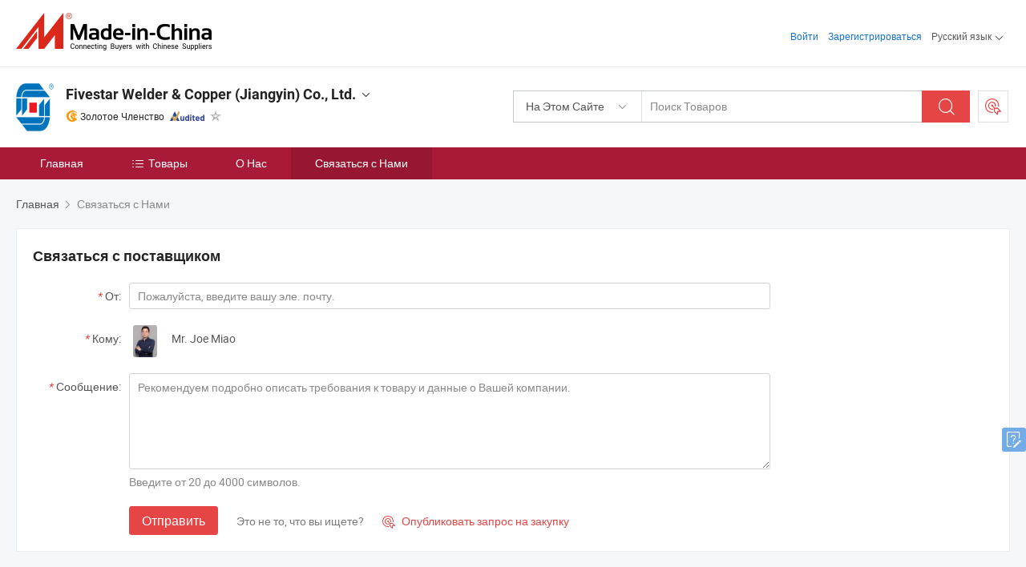

--- FILE ---
content_type: text/html;charset=UTF-8
request_url: https://ru.made-in-china.com/co_fswelder/contact_info.html
body_size: 13446
content:
<!DOCTYPE html>
<html lang="ru">
<head>
            <title>Fivestar Welder &amp; Copper (Jiangyin) Co., Ltd. - Контактная информация</title>
        <meta content="text/html; charset=utf-8" http-equiv="Content-Type"/>
    <link rel="dns-prefetch" href="//www.micstatic.com">
    <link rel="dns-prefetch" href="//image.made-in-china.com">
    <link rel="preconnect" href="//www.micstatic.com">
    <link rel="preconnect" href="//image.made-in-china.com">
    <link rel="dns-prefetch" href="//www.made-in-china.com">
    <link rel="preconnect" href="//www.made-in-china.com">
    <link rel="dns-prefetch" href="//pylon.micstatic.com">
    <link rel="dns-prefetch" href="//expo.made-in-china.com">
    <link rel="dns-prefetch" href="//world.made-in-china.com">
    <link rel="dns-prefetch" href="//pic.made-in-china.com">
    <link rel="dns-prefetch" href="//fa.made-in-china.com">
    <meta name="viewport" content="initial-scale=1.0,user-scalable=no,maximum-scale=1,width=device-width">
    <meta name="format-detection" content="telephone=no">
            <meta name="Keywords" content="Fivestar Welder &amp; Copper (Jiangyin) Co., Ltd., контактные данные, Китайский производитель, Китайский поставщик, Китайский экспортер"/>
            <meta name="Description"
              content="Контактные данныеFivestar Welder &amp; Copper (Jiangyin) Co., Ltd., Китай Производитель и экспортерСварочный аппарат, медный сплав, сварщик, машина для изготовления барабанов, сварщик барабанов, Welding Machine."/>
            <meta http-equiv="X-UA-Compatible" content="IE=Edge, chrome=1"/>
    <meta name="renderer" content="webkit"/>
            <link rel="canonical" href="https://ru.made-in-china.com/co_fswelder/contact_info.html"/>
    <link type="text/css" rel="stylesheet" href="https://www.micstatic.com/athena/2017/css/global/global_8c4df53f.css" />
    	<link rel="stylesheet" type="text/css" href="https://www.micstatic.com/athena/2017/css/pages/contact/contact_af7faa90.css" media="all"/>
			<style>
		.sr-comProfile-infos .infos-tip .tip-links .link-item .J-view-report{
			width: 112px;
			display: inline-block;
		}
	</style>
<!-- Polyfill Code Begin --><script chaset="utf-8" type="text/javascript" src="https://www.micstatic.com/polyfill/polyfill-simplify_eb12d58d.js"></script><!-- Polyfill Code End --></head>
    <body class="theme-01 J-ATF" probe-clarity="false" >
        <div style="position:absolute;top:0;left:0;width:1px;height:1px;overflow:hidden">
        </div>
        <input type="hidden" name="user_behavior_trace_id" id="user_behavior_trace_id" value="1jff6c2ui687w"/>
        <input type="hidden" value="contactDetails">
        <input type="hidden" id="loginUserName" value="fswelder"/>
        <input type="hidden" id="J-is-showroom" value="1"> 
<div class="pad-header-mark J-header-mark"></div>
<div class="m-header m-search-gray pad-header">
    <div class="grid">
        <div class="m-header-row">
            <div class="m-logo-wrap">
    <a href="//ru.made-in-china.com/" title='Сделано в Китае' class="m-logo"></a>
</div>
            <div class="m-header-menu pad-header-menu J-menu-wrap">
                <div class="pad-header-menu-top J-menu-close">
                    <i class="ob-icon icon-delete"></i>Меню
                </div>
<input type="hidden" class="J-top-userType" value="">
<div class="fl pad-header-menu-item pad-header-loginInfo J-top-loginInfo J-tab-trigger">
    <div class="pad-header-unlogin J-top-unlogin">
        <div class="m-header-menu-item">
            <a fun-login rel="nofollow" href="//login.made-in-china.com/sign-in/?switchLan=0" ads-data="t:51,c:1,a:2" class="m-header-menu-title link-blue pad-header-sign-btn J-top-signIn ">Войти</a>
        </div>
                <div class="m-header-menu-item">
            <a fun-join rel="nofollow" href="//login.made-in-china.com/join/?sourceType=mlan_ru" ads-data="t:51,c:1,a:1" class="m-header-menu-title link-blue pad-header-join-btn">Зарегистрироваться</a>
        </div>
    </div>
    <div class="m-header-menu-item m-header-select pad-header-logged J-top-logged" style="display:none">
        <a rel="nofollow" href="//membercenter.made-in-china.com/member/main/" class="m-header-menu-title m-header-select-title link-blue pad-hide"><span class="J-top-username "></span> <em class="num J-messageTotal"></em></a>
        <span class="m-header-menu-title m-header-select-title pc-hide pad-show pad-acount-txt"> My Account<i class="ob-icon icon-down"></i><em class="num J-messageTotal"></em></span>
        <ul class="m-header-option-list J-userFeature ">
            <li class="m-header-option m-header-option-with-num pc-hide pad-show pad-acount-link">
                <a rel="nofollow" href="//membercenter.made-in-china.com/member/main/" class="link-blue"><span class="J-top-username "></span></a>
            </li>
            <li class="m-header-option-gap pc-hide pad-show"></li>
            <li class="m-header-option m-header-option-with-num J-top-inquiry">
                <a rel="nofollow" href="//membercenter.made-in-china.com/message/index.html#inbox" ads-data="st:101" data-unRead="//membercenter.made-in-china.com/message/index.html#inbox..filterType=1"> New Message(s) <em class="num J-num">0</em></a>
            </li>
            <li class="m-header-option m-header-option-with-num J-supplier J-top-rfq" style="display:none">
                <a rel="nofollow" href="//membercenter.made-in-china.com/quotationmanage.do?xcase=receivedRfq"> Unquoted Sourcing Request(s) <em class="num J-num">0</em></a>
            </li>
            <li class="m-header-option m-header-option-with-num J-buyer J-top-rfq" style="display:none">
                <a rel="nofollow" href="//purchase.made-in-china.com/rfq/quotationCompare" ads-data="st:99" data-unRead="//purchase.made-in-china.com/rfq/quotationCompare?buyerReadFlag=0"> New Quote(s) of Sourcing Request <em class="num J-num">0</em></a>
            </li>
                            <li class="m-header-option J-supplier" style="display:none">
                    <a rel="nofollow" href="//membercenter.made-in-china.com/product.do?xcase=list"> Manage Products </a>
                </li>
                <li class="m-header-option J-supplier J-top-editor" style="display:none">
                    <a rel="nofollow" href="//editor.made-in-china.com/"> Edit My Showroom </a>
                </li>
                        <li class="m-header-option-gap"></li>
            <li class="m-header-option">
                <a fun-exit rel="nofollow" href="https://login.made-in-china.com/logon.do?xcase=doLogout" class="J-top-signOut"> Sign Out </a>
            </li>
        </ul>
    </div>
</div>
<script>
        var __IS_USER_LOGED__ =  false ;
</script>                <div class="m-header-menu-gap"></div>
<div class="m-header-menu-item m-header-select pad-header-menu-item J-tab-trigger">
    <span class="m-header-menu-title m-header-select-title">Русский язык<i class="ob-icon icon-down"></i></span>
    <ul class="m-header-option-list m-header-option-list-left">
                    <li class="m-header-option" ><a rel="nofollow" href="https://fswelder.en.made-in-china.com/contact-info.html">English</a></li>
                    <li class="m-header-option" ><a rel="nofollow" href="https://es.made-in-china.com/co_fswelder/contact_info.html">Español</a></li>
                    <li class="m-header-option" ><a rel="nofollow" href="https://pt.made-in-china.com/co_fswelder/contact_info.html">Português</a></li>
                    <li class="m-header-option" ><a rel="nofollow" href="https://fr.made-in-china.com/co_fswelder/contact_info.html">Français</a></li>
                    <li class="m-header-option" style="display:none"><a rel="nofollow" href="https://ru.made-in-china.com/co_fswelder/contact_info.html">Русский язык</a></li>
                    <li class="m-header-option" ><a rel="nofollow" href="https://it.made-in-china.com/co_fswelder/contact_info.html">Italiano</a></li>
                    <li class="m-header-option" ><a rel="nofollow" href="https://de.made-in-china.com/co_fswelder/contact_info.html">Deutsch</a></li>
                    <li class="m-header-option" ><a rel="nofollow" href="https://nl.made-in-china.com/co_fswelder/contact_info.html">Nederlands</a></li>
                    <li class="m-header-option" ><a rel="nofollow" href="https://sa.made-in-china.com/co_fswelder/contact_info.html">العربية</a></li>
                    <li class="m-header-option" ><a rel="nofollow" href="https://kr.made-in-china.com/co_fswelder/contact_info.html">한국어</a></li>
                    <li class="m-header-option" ><a rel="nofollow" href="https://jp.made-in-china.com/co_fswelder/contact_info.html">日本語</a></li>
                    <li class="m-header-option" ><a rel="nofollow" href="https://hi.made-in-china.com/co_fswelder/contact_info.html">हिन्दी</a></li>
                    <li class="m-header-option" ><a rel="nofollow" href="https://th.made-in-china.com/co_fswelder/contact_info.html">ภาษาไทย</a></li>
                    <li class="m-header-option" ><a rel="nofollow" href="https://tr.made-in-china.com/co_fswelder/contact_info.html">Türkçe</a></li>
                    <li class="m-header-option" ><a rel="nofollow" href="https://vi.made-in-china.com/co_fswelder/contact_info.html">Tiếng Việt</a></li>
                    <li class="m-header-option" ><a rel="nofollow" href="https://id.made-in-china.com/co_fswelder/contact_info.html">Bahasa Indonesia</a></li>
            </ul>
</div>
            </div>
            <div class="pad-menu-entry pad-show J-menu-entry">
                <i class="micon">&#xe06b;</i> Меню
            </div>
            <span class="pad-menu-verticalLine"></span>
            <div class="pad-search-entry J-search-entry">
                <i class="micon">&#xe040;</i>
            </div>
        </div>
        <div class="m-header-row layout-2-wings m-search-rfq pad-search-bar">
            <div class="layout-body-wrap pad-search-wrap J-pad-search-bar">
                <div class="layout-body pad-search-body layout-body-mlan">
<div class="m-search-bar layout-2-wings m-search-bar-long-option" id="J-search-new-flag">
    <form faw-form fun-search-form name="searchForm" method="get"
                                    action="/productSearch"
                                    >
        <div class="m-search-input-wrap layout-body-wrap">
            <div class="layout-body J-inputWrap">
                <input faw-form-trace type="text" value="" class="m-search-input J-m-search-input"
                                                                                                        placeholder="Поиск Товаров" name="keyword"
                                                                           autocomplete="off" x-webkit-speech="x-webkit-speech" />
                            <input type="hidden" name="inputkeyword" value="" />
            <input type="hidden" name="type" value="Product" />
            <input type="hidden" name="currentPage" value="1" />
            </div>
        </div>
        <div class="layout-wing-left">
            <div class="m-search-select J-searchType">
                <select faw-form-trace name="searchType" style="display:none;">
                                            <option value="3"  placeholder="Поиск Товаров"
                            data-width="160"
                            data-action="/co_fswelder/product/keywordSearch">На Этом Сайте</option>
                        <option value="0"  placeholder="Поиск Товаров"
                                data-width="192"
                                data-action="/productSearch">На Made-in-China.com </option>
                                    </select>
                <div class="m-search-select-title">
                                                                        <span>На Made-in-China.com</span>
                         <i class="ob-icon icon-down"></i>
                                    </div>
                <dl class="m-search-option-list"></dl>
            </div>
        </div>
        <div class="layout-wing-right">
            <div class="m-search-btn-wrap">
                <button type="submit" class="m-search-btn J-m-search-btn"><i class="ob-icon icon-search"></i></button>
            </div>
        </div>
    </form>
    <div style="display: none" class="J-thisSite-params">
        <input type="hidden" name="subaction" value="hunt">
        <input type="hidden" name="style" value="b">
        <input type="hidden" name="mode" value="and">
        <input type="hidden" name="code" value="0">
        <input type="hidden" name="comProvince" value="nolimit">
        <input type="hidden" name="order" value="0">
        <input type="hidden" name="isOpenCorrection" value="1">
        <input type="hidden" name="org" value="top">
    </div>
    <div style="display: none" class="J-mic-params">
        <input type="hidden" name="inputkeyword" value=""/>
        <input type="hidden" name="type" value="Product"/>
        <input type="hidden" name="currentPage" value="1"/>
    </div>
    <input type="hidden" class="J-is-supplier-self" value="0" />
    <input type="hidden" class="J-is-offer" value="0" />
        <input type="hidden" id="J-searchType-mlan" name="J-searchType-mlan" value="adv"/>
</div>
                    <div class="pad-search-close J-search-close">
                        <i class="micon">&#xe00c;</i>
                    </div>
                </div>
            </div>
            <div class="layout-wing-right">
    <div class="rfq-post-dropmenu">
        <a fun-rfq href="//purchase.made-in-china.com/trade-service/quotation-request.html?lan=ru" rel="nofollow" class="m-rfq m-rfq-mlan">
            <span><i class="ob-icon icon-purchase"></i>Разместить Запрос на Поставку</span>
        </a>
        <div class="rfq-post-tip">
            <div class="rfq-post-tipcont">
                <h3>Лёгкая Закупка</h3>
                <p class="rfq-sub-title">Удобнее, Эффективнее</p>
                <ul class="rfq-info-list">
                    <li><i class="micon">&#xe05a;</i>Один запрос, несколько предложений</li>
                    <li><i class="micon">&#xe05a;</i>Соответствие проверенных поставщиков</li>
                    <li><i class="micon">&#xe05a;</i>Сравнение предложений и запрос образца</li>
                </ul>
                <div>
                    <a href="//purchase.made-in-china.com/trade-service/quotation-request.html?lan=ru" class="btn btn-main">Разместить Свой Запрос Сейчас</a>
                </div>
            </div>
            <span class="arrow arrow-top">
                <span class="arrow arrow-in"></span>
            </span>
        </div>
    </div>
</div>
        </div>
    </div>
</div> 
<div class="sr-comInfo">
	        <div class="sr-layout-wrap">
			                <div class="sr-comInfo-logo">
					<a href="https://ru.made-in-china.com/co_fswelder/" title="Fivestar Welder &amp; Copper (Jiangyin) Co., Ltd.">
						<img src="//www.micstatic.com/athena/img/transparent.png" data-original="//image.made-in-china.com/206f0j00YTQajCMRREpF/Fivestar-Welder-Copper-Jiangyin-Co-Ltd-.webp" alt="Fivestar Welder &amp; Copper (Jiangyin) Co., Ltd.">
					</a>
                </div>
            <div class="sr-comInfo-r">
                <div class="sr-comInfo-title J-title-comName">
                    <div class="title-txt">
						                            <a href="https://ru.made-in-china.com/co_fswelder/" >
                                <h1>
                                    Fivestar Welder &amp; Copper (Jiangyin) Co., Ltd.
                                </h1>
                            </a>
                                                                        <i class="ob-icon icon-down"></i>
                    </div>
					 <div class="sr-comInfo-details J-comInfo-details">
                        <div class="details-cnt">
                            <div class="cf">
                                    <div class="detail-col col-1">
                                        <div class="detail-address">
                                            <i class="ob-icon icon-coordinate"></i>
                                            Jiangsu, Китай
                                        </div>
										                                            <div class="detail-address-map showLocation">
                                                <div class="showLocation-content" style="display:block;">
                                                    <div class="showLocation-map"></div>
                                                    <div class="showLocation-arrow showLocation-arrow-top"></div>
                                                    <div class="showLocation-mark animate-start showLocation-Jiangsu"></div>
                                                </div>
                                            </div>
										                                    </div>
                                    <div class="detail-col col-2">
                                        <div class="detail-infos">
                                                                                                                                                                                                                                                                                                                                                                                            <div class="info-item">
                                                        <div class="info-label">
                                                              <i class="ob-icon icon-yes2"></i>Тип Бизнеса:
                                                        </div>
                                                        <div class="info-fields">
                                                                                                                                                                                                                                                                                                                                    Производитель/Завод
                                                                                                                                                                                                                                                        </div>
                                                    </div>
                                                                                                                                                                                                            <div class="info-item">
                                                        <div class="info-label">
                                                              <i class="ob-icon icon-yes2"></i>Основные Товары:
                                                        </div>
                                                        <div class="info-fields">
                                                                                                                                                                                                                                                                                                                                                                                                                                                                                                                                                                                                                                                                                                                                            <span>Сварочный аппарат</span>
                                                                                                                                                                                                                                                                                                                                                                                                ,
                                                                                                                                                                                                                                                                                                                                                                                                        <span>медный сплав</span>
                                                                                                                                                                                                                                                                                                                                                                                                ,
                                                                                                                                                                                                                                                                                                                                                                                                        <span>сварщик</span>
                                                                                                                                                                                                                                                                                                                                                                                                ,
                                                                                                                                                                                                                                                                                                                                                                                                        <span>машина для изготовления барабанов</span>
                                                                                                                                                                                                                                                                                                                                                                                                ,
                                                                                                                                                                                                                                                                                                                                                                                                        <span>сварщик барабанов</span>
                                                                                                                                                                                                                                                                                                            <form id="searchProdsByKeyword" name="searchInKeywordList" method="get" action="/co_fswelder/product/keywordSearch">
    <input type="hidden" id="keyWord4Search" name="searchKeyword" value="" />
    <input type="hidden" id="viewType" name="viewType" value="0" /> 
</form>
                                                                                                                                                                                                                                                        </div>
                                                    </div>
                                                                                                                                                                                                            <div class="info-item">
                                                        <div class="info-label">
                                                              <i class="ob-icon icon-yes2"></i>Год Основания:
                                                        </div>
                                                        <div class="info-fields">
                                                                                                                                                                                                                                                                                                                                    1997-10-05
                                                                                                                                                                                                                                                        </div>
                                                    </div>
                                                                                                                                                                                                            <div class="info-item">
                                                        <div class="info-label">
                                                              <i class="ob-icon icon-yes2"></i>Количество Работников:
                                                        </div>
                                                        <div class="info-fields">
                                                                                                                                                                                                                                                                                                                                    64
                                                                                                                                                                                                                                                        </div>
                                                    </div>
                                                                                                                                                                                                            <div class="info-item">
                                                        <div class="info-label">
                                                              <i class="ob-icon icon-yes2"></i>Сертификация Системы Менеджмента:
                                                        </div>
                                                        <div class="info-fields">
                                                                                                                                                                                                                                                                                                                                    ISO9001:2008
                                                                                                                                                                                                                                                        </div>
                                                    </div>
                                                                                                                                                                                                            <div class="info-item">
                                                        <div class="info-label">
                                                            Адрес:
                                                        </div>
                                                        <div class="info-fields">
                                                                                                                                                                                                                                                                                                                                    No. 159, Xicheng Road, Jiangyin City, Wuxi, Jiangsu, China
                                                                                                                                                                                                                                                        </div>
                                                    </div>
                                                                                                                                    </div>
                                    </div>
																		                                        <div class="detail-col col-1">
                                            <div class="detail-infos">
																									<div class="info-item">
																													<i class="ob-icon icon-yes2"></i>OEM / ODM Cервис
														                                                    </div>
																									<div class="info-item">
																																																											  <a href="https://www.made-in-china.com/BookFactoryTour/rbImKiDEOalS" target="_blank" rel="nofollow"><i class="ob-icon icon-shop"></i>Посетить Мою Фабрику</a>
															                                                                                                            </div>
												                                                                                                <div class="average-response-time J-response-time" style="display: none" data-tradeGmvEtcShowFlag="true">
                                                    <span class="response-time-title">Среднее время ответа:</span><div class="response-time-data J-response-time-data"></div>
                                                </div>
                                                                                            </div>
                                        </div>
									                                </div>
																											<p class="detail-intro">Китайский производитель/поставщик Сварочный аппарат, медный сплав, сварщик, машина для изготовления барабанов, сварщик барабанов , поставка качественные Cube2 шов сварки колеса, Шов сварки колеса, шов сварки электродами колеса, Высокая скорость стальной барабан автоматическая шов сварки машины из Китая и т.д.</p>
																	                            </div>
                            <div class="details-footer">
                                <a target="_blank" href="https://www.made-in-china.com/sendInquiry/shrom_rbImKiDEOalS_rbImKiDEOalS.html?plant=ru&from=shrom&type=cs&style=2&page=contact" class="option-item" rel="nofollow">
                                    Отправить Запрос </a>
                                <b class="tm3_chat_status" lan="ru" tmlan="ru" dataId="rbImKiDEOalS_rbImKiDEOalS_3" inquiry="https://www.made-in-china.com/sendInquiry/shrom_rbImKiDEOalS_rbImKiDEOalS.html?plant=ru&from=shrom&type=cs&style=2&page=contact" processor="chat" cid="rbImKiDEOalS" style="display:none"></b>
                            </div>
                        </div>
                </div>
				<div class="sr-comInfo-sign">
					                        <div class="sign-item" id="member-since">
                                                                                                <i class="item-icon icon-gold"></i> <span class="sign-item-text">Золотое Членство</span>
                                                                                        <div class="J-member-since-tooltip" style="display: none">
                                                                    <i class="item-icon icon-gold"></i>Золотое Членство <span class="txt-year">с 2015</span>
                                                                                                    <div>Поставщики с проверенными бизнес-лицензиями</div>
                            </div>
                        </div>
					                        <div class="sign-item as-logo-new J-tooltip-ele" data-title="Проверено независимым сторонним инспекционным агентством" data-placement="top">
                            <img src="https://www.micstatic.com/common/img/icon-new/as_32.png?_v=1768815316429" alt="Сертифицированный Поставщик">
                                                            <span class="sign-item-text txt-as">Сертифицированный Поставщик</span>
                                                    </div>
					                                            <span class="sign-item icon-star J-tooltip-ele" data-title="Индекс возможностей поставщика: из 5 звезд" data-placement="top">
                                                            <img src="https://www.micstatic.com/common/img/icon-new/star-gray.png?_v=1768815316429" alt="">
                                                    </span>
                                                        </div>
            </div>
        </div>
	</div> <div class="sr-nav-wrap">
	<div class="sr-nav J-nav-fix">
        <div class="sr-layout-wrap" faw-module="Navigation_Bar" faw-exposure>
            <ul class="sr-nav-main">
    			    				    					<li class="sr-nav-item ">
                            <a href="https://ru.made-in-china.com/co_fswelder/" class="sr-nav-title " ads-data="">
																Главная </a>
                        </li>
    				    			    				    					<li class="sr-nav-item ">
                            <a href="https://ru.made-in-china.com/co_fswelder/product_group_s_s_1.html" class="sr-nav-title" ads-data="">
                                <i class="ob-icon icon-category"></i>Товары </a>
                            <div class="sr-nav-sub cf">
    																										<div class="sr-nav-sub-li">
											<a href="https://ru.made-in-china.com/co_fswelder/product-group/steel-drum-production-machinery_hiuhogryg_1.html" class="sr-nav-sub-title "
												 style="display: " ads-data="">
																								&#1057;&#1090;&#1072;&#1083;&#1100;&#1085;&#1086;&#1081; &#1073;&#1072;&#1088;&#1072;&#1073;&#1072;&#1085; &#1087;&#1088;&#1086;&#1080;&#1079;&#1074;&#1086;&#1076;&#1089;&#1090;&#1074;&#1077;&#1085;&#1085;&#1086;&#1075;&#1086; &#1086;&#1073;&#1086;&#1088;&#1091;&#1076;&#1086;&#1074;&#1072;&#1085;&#1080;&#1103;
											</a>
										</div>
    																										<div class="sr-nav-sub-li">
											<a href="https://ru.made-in-china.com/co_fswelder/product-group/others_s_1.html" class="sr-nav-sub-title "
												 style="display: " ads-data="">
																								&#1044;&#1088;&#1091;&#1075;&#1080;&#1077;
											</a>
										</div>
    							                            </div>
                        </li>
    				    			    				    					<li class="sr-nav-item ">
                            <a href="https://ru.made-in-china.com/co_fswelder/company_info.html" class="sr-nav-title " ads-data="">
																О Нас </a>
                        </li>
    				    			    				    					<li class="sr-nav-item selected ">
                            <a href="https://ru.made-in-china.com/co_fswelder/contact_info.html" class="sr-nav-title " ads-data="">
																Связаться с Нами </a>
                        </li>
    				    			            </ul>
        </div>
	</div>
 </div>
		        <div class="sr-container J-layout ">
<script class="J-mlan-config" type="text/data-lang" data-lang="ru">
    {

    }
</script><div class="sr-layout-wrap">
    <div class="sr-crumb" itemscope itemtype="https://schema.org/BreadcrumbList">
	<span itemprop="itemListElement" itemscope itemtype="https://schema.org/ListItem">
        <a itemprop="item" href="https://ru.made-in-china.com/co_fswelder/">
            <span itemprop="name">Главная</span>
        </a>
        <meta itemprop="position" content="1">
    </span>
        	<i class="ob-icon icon-right"></i>
    	Связаться с Нами	</div>
			<div class="sr-layout-block J-msg-block" faw-module="supplier_inquiry" faw-exposure>
    <div class="sr-txt-title">
        <h2 class="sr-txt-h2">Связаться с поставщиком</h2>
    </div>
    <div class="sr-layout-content sr-sendMsg">
        <div class="sr-sendMsg-form obelisk-form">
						<input type="hidden" id="showRoomUrl" value="//www.made-in-china.com/sendInquiry/shrom_rbImKiDEOalS_rbImKiDEOalS.html?plant=ru&from=shrom&event=t0003_b&type=cs&style=2&page=contact">
            <form id="inqueryForm" method="post" target="_blank" action="//www.made-in-china.com/sendInquiry/shrom_rbImKiDEOalS_rbImKiDEOalS.html?plant=ru&from=shrom&event=t0003_b&type=cs&style=2&page=contact&quickpost=1">
            <input type="hidden" id="loginStatu" value="0" />
            <div class="sr-sendMsg-row">
                <div class="sr-sendMsg-label">
                    <em>*</em>От:
                </div>
                <div class="sr-sendMsg-field J-quick-inquiry-email-wrap">
                                                                <input class="input-text sr-sendMsg-input" name="senderMail" id="J-quick-inquiry-input" type="text" placeholder="Пожалуйста, введите вашу эле. почту." value="" />
                                    </div>
            </div>
            <div class="sr-sendMsg-row">
                <div class="sr-sendMsg-label">
                    <em>*</em>Кому:
                </div>
                <div class="sr-sendMsg-field">
    				                        <span class="sr-sendMsg-avatar">
                            <img src="//www.micstatic.com/athena/img/transparent.png" data-original="//image.made-in-china.com/336f0j00mtPEoTbITaqQ/made-in-china.webp" alt="avatar">
                        </span>
    				    					<span class="sr-sendMsg-name">Mr. Joe Miao</span>
                </div>
            </div>
            <div class="sr-sendMsg-row">
                <div class="sr-sendMsg-label">
                    <em>*</em>Сообщение:
                </div>
                <div class="sr-sendMsg-field">
                    <textarea class="input-textarea sr-sendMsg-area" name="content" id="inquiryContent" cols="90" rows="5" placeholder="Рекомендуем подробно описать требования к товару и данные о Вашей компании." maxlength="4000"></textarea>
                    <p class="sr-sendMsg-tips">Введите от 20 до 4000 символов.</p>
                </div>
            </div>
			            <div class="sr-sendMsg-row">
                <div class="sr-sendMsg-field">
                    <input type="hidden" id="sourceReqType" name="sourceReqType" value="GLP" />
                    <input type="hidden" name="showRoomQuickInquireFlag" value="1"/>
                    <input type="hidden" name="showRoomId" value="rbImKiDEOalS"/>
                    <input type="hidden" name="compareFromPage" id="compareFromPage" value="1"/>
                    <button fun-inquiry-supplier type="submit" class="btn btn-main sr-sendMsg-btn" id="inquirySend" ads-data="">Отправить</button>
                                            <span class="sr-sendMsg-promote">Это не то, что вы ищете?</span>
                        <a fun-rfq class="sr-sendMsg-SR" href="//purchase.made-in-china.com/trade-service/quotation-request.html?lan=ru" rel="nofollow" ads-data="">
                            <i class="micon">&#xe010;</i> Опубликовать запрос на закупку </a>
                                    </div>
            </div>
            </form>
        </div>
	</div>
  </div>
	    <div class="sr-layout-block contact-block" faw-module="contact_ds" faw-exposure >
        <div class="sr-txt-title">
            <span class="sr-txt-h2">Контактная Информация</span>
            <div class="contact-options">
										<span>
					</span>
					            </div>
        </div>
        <div class="contact-info">
            	            <div class="info-item">
	                <div class="info-label">Адрес:</div>
	                <div class="info-fields">
						<div class="item-address-wrap">
    	                    <span class="contact-address">
    	                        No. 159, Xicheng Road, Jiangyin City, Wuxi, Jiangsu, China
    	                            			              		214400
    				         	    	                    </span>
    						    							<span class="address-wrap">
    	    	                    <i class="ob-icon icon-coordinate"></i>
    	    						 <div class="tip arrow-left address-map">
    	                                <div class="tip-con">
    	                                    <div class="detail-address-map showLocation">
    	            							<div class="showLocation-content" style="display:block;">
    	                                            <div class="showLocation-map"></div>
    	                                            <div class="showLocation-arrow showLocation-arrow-top"></div>
    	                                            <div class="showLocation-mark showLocation-Jiangsu"></div>
    	                                        </div>
    	                                    </div>
    	                                </div>
    	                                <span class="arrow arrow-out">
    	                                    <span class="arrow arrow-in"></span>
    	                                </span>
    	                            </div>
    							</span>
    												</div>
	                </div>
	            </div>
			<div class="info-item">
                <div class="info-label"></div>
                <div class="info-fields">
					<div class="info-options">
						        				                            <a href="https://www.made-in-china.com/BookFactoryTour/rbImKiDEOalS" rel="nofollow" target="_blank" ads-data=""><i class="ob-icon icon-fill"></i>Забронировать Тур по Фабрике</a>
        				        									</div>
				</div>
            </div>
            <div class="info-item">
                <div class="info-label">Местное Время:</div>
                <div class="info-fields J-localtime"></div>
            </div>
							<div class="contact-unlogin">
					<div>
                        <div class="info-item">
                            <div class="info-label-unlogin">Телефон:</div>
                        </div>
                        <div class="info-item">
                            <div class="info-label-unlogin">Мобильный Телефон:</div>
                        </div>
                        <div class="info-item">
                            <div class="info-label-unlogin">Факс:</div>
                        </div>
					</div>
                   	<div class="sign-btn J-unlogin" data-sensors-click ads-data="">
						Войти Чтобы Узнать Подробности	</div>
				</div>
            <div class="info-item">
                <div class="info-label">
	                						Выставочный Зал:
	                                </div>
				<div class="info-fields">
                    <a id="home-url" href="https://ru.made-in-china.com/co_fswelder/" ads-data="">https://ru.made-in-china.com/co_fswelder/</a>
                    	                    <span class="gap">|</span>
	                    <div class="qr-code">
	                        <i class="ob-icon icon-qr"></i>Мобильный Сайт	<i class="ob-icon icon-down"></i>
	                        <div class="tip arrow-top qr-wrap">
	                            <div class="tip-con">
	                                <p class="qr-text">Отсканируйте QR-код, чтобы посмотреть этого поставщика на своем телефоне.</p>
									<div class="qr-pic">
										<a rel="nofollow" href="//pic.made-in-china.com/6f3j00wKlGECUBkJiy/company-Fivestar-Welder-Copper-Jiangyin-Co-Ltd-.jpg" target="_blank">
											<img src="//pic.made-in-china.com/6f3j00JKVYtHfhEwlN/company-Fivestar-Welder-Copper-Jiangyin-Co-Ltd-.jpg" alt="Fivestar Welder &amp; Copper (Jiangyin) Co., Ltd."/>
										</a>
									</div>
	                            </div>
	                            <span class="arrow arrow-out">
	                                <span class="arrow arrow-in"></span>
	                            </span>
	                            	                        </div>
	                    </div>
																<span class="gap">|</span>
						<div style="display: inline-block">
														<a target="_blank" rel="nofollow" class="link-web" href="//www.made-in-china.com/redirect.do?action=com&amp;sourceId=rbImKiDEOalS">Сайт</a>
													</div>
					                </div>
            </div>
                    </div>
                	        <div class="contact-customer">
	            <div class="sr-txt-title">
	                <span class="sr-txt-h2">Связаться с Поставщиком</span>
	            </div>
	            <div class="contact-customer-info cf">
	                <div class="info-img">
	                        						<img src="//image.made-in-china.com/336f0j00mtPEoTbITaqQ/made-in-china.webp" alt="Avatar">
    						                </div>
	                <div class="info-detail">
	                    							<div class="info-name">Mr. Joe Miao</div>
													<div class="info-item">Overseas Sales Department</div>
													<div class="info-item">Sales Manager</div>
						    						<div class="info-chat" ads-data="">
    							<b class="tm3_chat_status" lan="ru" tmlan="ru" dataId="rbImKiDEOalS_rbImKiDEOalS_3" inquiry="https://www.made-in-china.com/sendInquiry/shrom_rbImKiDEOalS_rbImKiDEOalS.html?plant=ru&from=shrom&type=cs&style=2&page=contact" processor="chat"
								   cid="rbImKiDEOalS" username="Joe Miao" domainuserid="rbImKiDEOalS_00" accountonlinedisplayflag="0" style="display:none"></b>
    						</div>
					</div>
	            </div>
	            <div class="contact-btns">
	                <a fun-inquiry-supplier class="btn btn-main" href="https://www.made-in-china.com/sendInquiry/shrom_rbImKiDEOalS_rbImKiDEOalS.html?plant=ru&from=shrom&event=t0003_b&type=cs&style=2&page=contact" rel="nofollow" target="_blank" ads-data="">
						Отправить Запрос	</a>
	            </div>
	        </div>
            </div>
				<input type="hidden" id="J-SlideNav-Survey" isLogin="true" isBuyer="true" comId="en" linkData="http://survey.made-in-china.com/index.php?sid=16156&lang=">
		<input type="hidden" id="sensor_pg_v" value="tp:104,stp:10405,cid:rbImKiDEOalS,abt:t0003,abp:b"/>
	<input type="hidden" id ="multilingual" value="true" />
</div>
<input type="hidden" name="comId" value="rbImKiDEOalS"/>
<script>
	window.onload = function (){
		if($('.J-unlogin').length<1&&localStorage.getItem('isExamine')==='true'){
			// 需要刷新页面的时候先调用公司是否审核通过接口
			var name = parent.window.location.hostname.split('.')[0]
			jQuery.ajax( {
				url : '//' + name + ".en.made-in-china.com/getComStatusAndBizLicense",
				success : function(data) {
					localStorage.removeItem('isExamine')
					if(data==='false'){
						new artDialog({
							content:'您公司的信息与营业执照审核通过后，方可查看。',
							title: '提示',
							lock: true,
							resize: false,
							maxWidth: 660,
							button: [{
								name: "取消",
								callback: function () {
								}
							},
								{
									name:'设置公司信息',
									highlight: true,
									callback: function () {
										window.open('https://membercenter.made-in-china.com/company.do?xcase=editCompanyGeneralInfo','_blank')
									},
								}
							],
						});
					}else{
					}
				},
				error : function() {
				}
			});
		}
	}
</script>        </div>
            <div class="m-footer pad-footer m-sr-footer mlan-footer">
    <div class="grid">
        <div class="m-footer-simple-links pad-footer-simple">
            <div class="m-footer-simple-links-group pad-footer-hide">
                                    <div class="m-footer-simple-links-row">
    <a href="//ru.made-in-china.com/html/aboutmic.html" rel="nofollow">О Нас</a>
    <span class="m-gap-line"></span>
    <a href="//ru.made-in-china.com/html/declaration.html" rel="nofollow">Заявление</a>
    <span class="m-gap-line"></span>
    <a href="//ru.made-in-china.com/html/terms-ru.html" rel="nofollow">Пользовательское соглашение</a>
    <span class="m-gap-line"></span>
    <a href="//ru.made-in-china.com/html/policy.html" rel="nofollow">Политика конфиденциальности</a>
    <span class="m-gap-line"></span>
    <a href="//ru.made-in-china.com/contact-us/" rel="nofollow">Связаться с Made-in-China.com</a>
    <span class="m-gap-line"></span>
    <a href="//ru.made-in-china.com/tag/">Быстрый Поиск Продуктов</a>
    <span class="m-gap-line"></span>
    <a href="//insights.made-in-china.com/ru/">Информация</a>
</div>
                                <div class="m-footer-simple-links-row">
    <span class="m-footer-simple-links-title">Языковой Вариант:</span>
    <a href="//www.made-in-china.com/">English</a>
    <span class="m-gap-line"></span>
    <a href="http://cn.made-in-china.com/">简体中文</a>
    <span class="m-gap-line"></span>
    <a href="http://big5.made-in-china.com/">繁體中文</a>
    <span class="m-gap-line"></span>
    <a href="//jp.made-in-china.com/">日本語</a>
    <span class="m-gap-line"></span>
    <a href="//fr.made-in-china.com/">Français</a>
    <span class="m-gap-line"></span>
    <a href="//es.made-in-china.com/">Español</a>
    <span class="m-gap-line"></span>
    <a href="//de.made-in-china.com/">Deutsch</a>
    <span class="m-gap-line"></span>
    <a href="//pt.made-in-china.com/">Português</a>
    <span class="m-gap-line"></span>
    <a href="//it.made-in-china.com/">Italiano</a>
    <span class="m-gap-line"></span>
    <a href="//ru.made-in-china.com/">Русский язык</a>
    <span class="m-gap-line"></span>
    <a href="//kr.made-in-china.com/">한국어</a>
    <span class="m-gap-line"></span>
    <a href="//sa.made-in-china.com/">العربية</a>
    <span class="m-gap-line"></span>
    <a href="//nl.made-in-china.com/">Nederlands</a>
    <span class="m-gap-line"></span>
    <a href="//hi.made-in-china.com/">हिन्दी</a>
    <span class="m-gap-line"></span>
    <a href="//th.made-in-china.com/">ภาษาไทย</a>
    <span class="m-gap-line"></span>
    <a href="//tr.made-in-china.com/">Türkçe</a>
    <span class="m-gap-line"></span>
    <a href="//vi.made-in-china.com/">Tiếng Việt</a>
    <span class="m-gap-line"></span>
    <a href="//id.made-in-china.com/">Bahasa Indonesia</a>
</div>
            </div>
            <div class="m-footer-simple-links-group pad-footer-oneline">
                <div class="m-footer-simple-links-row m-footer-copyright">
    Copyright &copy;2026<a rel='nofollow' target='_blank' href='//www.focuschina.com/html_en/'>Focus Technology Co., Ltd.</a>&nbspВсе права защищены.</br>Focus не несет ответственности за разницу между английской версией и другими языковыми версиями. Если есть конфликт, английская версия имеет преимущественную силу. Использование нашего сайта означает признание и принятие наших Терминов и Условий.
</div>
            </div>
        </div>
    </div>
</div> 
        <script type="text/javascript" charset="utf-8" src="https://www.micstatic.com/common/js/libs/jquery_2ad57377.js"></script>
        <script type="text/javascript" charset="utf-8" src="https://www.micstatic.com/common/future/core/future_56b6e746.js"></script>
        <script type="text/javascript" charset="utf-8" src="https://www.micstatic.com/common/future/tooltip/tooltip_5fb21532.js"></script>
        <script type="text/javascript" charset="utf-8" src="https://www.micstatic.com/common/js/assets/template/template_82ff26fb.js"></script>
        <script type="text/javascript" charset="utf-8" src="https://www.micstatic.com/athena/js/business/lang/athena18n_be17f7ee.js"></script>
		<script type="text/javascript" charset="utf-8" src="https://www.micstatic.com/common/js/assets/artDialog/2.0.0/artDialog_09e2e35c.js"></script>
		<script type="text/javascript" charset="utf-8" src="https://www.micstatic.com/athena/2017/js/global/common_v2_8d8babf6.js"></script>
            <input type="hidden" id="contactUrlParam" value="?plant=ru&from=shrom&type=cs&style=2&page=contact">
<script type="text/javascript">
var moveTo = function(src, tar, mode){
    var target = jQuery(tar);
    mode = mode || 'empty';

    var children = jQuery(src).children();
    var nodes = [];

    switch(mode){
        case 'sort': {
            nodes = [].slice.call(target.children()).concat([].slice.call(children));
            nodes = nodes.sort(function(a, b){return parseInt(a.getAttribute('cz-index')) - parseInt(b.getAttribute('cz-index'))});

            target.empty();
        }; break;
        case 'empty': {
            target.empty();
            nodes = children;
        }; break;
        default: {
            nodes = children;
        };
    }

    if(mode === 'replace'){
        target.replaceWith(nodes);
    }else{
        target.append(nodes);
    }
};

</script>    <div class="J-cache-buyer" style="display:none">
        <a fun-rfq rel="nofollow" href="//purchase.made-in-china.com/trade-service/quotation-request.html" cz-index="1">Post Sourcing Request</a>
        <a target="_blank" href="//www.made-in-china.com/industry-sites/" cz-index="4">Industry Channels</a>
        <a target="_blank" href="//www.made-in-china.com/region/" cz-index="5">Regional Channels</a>
        <span class="title" cz-index="6">Other Services:</span>
        <a target="_blank" href="//resources.made-in-china.com/" cz-index="7">Explore Trade Resources</a>
        <a rel="nofollow" href="//www.made-in-china.com/help/how-to-source-products-on-made-in-china-com.html" cz-index="8">View More in Buyer Guide</a>
    </div>
    <div class="J-cache-supplier" style="display:none">
        <a rel="nofollow" href="//sourcing.made-in-china.com/">Search Sourcing Requests</a>
                <a rel="nofollow" href="//www.made-in-china.com/audited-suppliers/for-suppliers/">加入认证供应商</a>
        <a rel="nofollow" href="http://service.made-in-china.com">进入会员e家</a>
    </div>
<div class="J-cache-help" style="display:none">
    <a target="_blank" href="//www.made-in-china.com/aboutus/contact/" rel="nofollow">Contact Us</a>
    <a target="_blank" href="//www.made-in-china.com/help/faq/" rel="nofollow">FAQ</a>
    <a target="_blank" href="//sourcing.made-in-china.com/complaint/" rel="nofollow">Submit a Complaint</a>
</div>
<script type="text/javascript">
    ;void function(){

    moveTo('.J-cache-buyer', '.J-target-buyer', 'sort');
    moveTo('.J-cache-supplier', '.J-target-supplier', 'empty');
    moveTo('.J-cache-help', '.J-target-help', 'empty');

    }.call(this);
</script>            <input type="hidden" id="J-SlideNav-Contact" value="//www.made-in-china.com/sendInquiry/shrom_rbImKiDEOalS_rbImKiDEOalS.html?plant=ru&from=shrom&type=cs&style=2&page=contact" />
            <input type="hidden" id="J-SlideNav-TM" dataId="rbImKiDEOalS_rbImKiDEOalS_3" inquiry="https://www.made-in-china.com/sendInquiry/shrom_rbImKiDEOalS_rbImKiDEOalS.html?plant=ru&from=shrom&type=cs&style=2&page=contact" processor="fixed" cid="rbImKiDEOalS" />
        	<script type="text/javascript" charset="utf-8" src="https://www.micstatic.com/athena/2017/js/business/about/lang/ru_aaaead1d.js" id="J-async-lang"></script>
			    <script type="text/javascript" charset="utf-8" src="https://www.micstatic.com/common/js/assets/autoComplete/autocomplete2.1_81957a96.js"></script>
	<script type="text/javascript" charset="utf-8" src="https://www.micstatic.com/athena/2017/js/module/quickInquiry_about_76e45d45.js"></script>
	<script type="text/javascript" charset="utf-8" src="https://www.micstatic.com/athena/2017/js/module/pop360_6738eadb.js"></script>
	<script type="text/javascript" charset="utf-8" src="https://www.micstatic.com/common/js/assets/pop3D/pop3D_9976cba0.js"></script>
	<script type="text/javascript" charset="utf-8" src="https://www.micstatic.com/common/js/business/popLogin/showPopLogin_0412cb91.js"></script>
	<script type="text/javascript" charset="utf-8" src="https://www.micstatic.com/athena/2017/js/pages/contact/contact_ebccda79.js"></script>
    <!-- CMPCode --><script type="text/javascript">window.dataLayer=window.dataLayer||[];function gtag(){dataLayer.push(arguments)}gtag('consent','default',{'ad_storage':'granted','analytics_storage':'granted','ad_user_data':'granted','ad_personalization':'granted',});gtag('consent','update',{'ad_storage':'granted','analytics_storage':'granted','ad_user_data':'granted','ad_personalization':'granted'});</script><!-- End CMPCode --><!-- sensorsCode --><script>/* October 21, 2025 16:51:15 */
(()=>{function d(e,r){var a,o={};try{e&&e.split(",").forEach(function(e,t){e&&(a=e.match(/(.*?):(.*)$/))&&1<a.length&&(r&&r[a[1]]?o[r[a[1]]]=a[2]:o[a[1]]=a[2])})}catch(e){window.console&&console.log(e)}return o}var c={st:"search_type",p:"si",pid:"product_id",cid:"company_id",m:"search_material"},s={st:"st",t:"ads_series_id",aid:"ads_id",pdid:"product_id",pcid:"company_id",a:"rank_number"},l={};function _(e,t){var r=e;if(e&&"[object Object]"===Object.prototype.toString.call(e))for(var a in r={},e)r[t+a]=e[a];return r}var e,t,r,a,o,i=/^https?:\/\/.*?\.made-in-china\.com/,n={debug:!1,domain_reg:i,domain_storage:{cross:!0,client_url:"//www.made-in-china.com/faw-store.html"},buried_point:{page_preset:function(n){var s={};""!==document.referrer&&null!==document.referrer.match(i)||faw.clearLastLocalStorage(),faw.lastLocalStorage(function(e){e&&faw.assign(s,_(e.pgcnt,"fp_"),_(e.elecnt,"fe_"));var t,r,a,e=document.getElementById("sensor_pg_v"),o=(l=e&&e.value?d(e.value,c):{},{});try{window.performance&&(i=window.performance.getEntriesByType("navigation")[0],t=Math.round(i.domContentLoadedEventStart),r=i.serverTiming[0],a=-1,o={dcl:t,server_timing:a=r&&"app"===r.name?Math.round(r.duration):a})}catch(e){console.log(e)}e&&Object.defineProperty&&Object.defineProperty(e,"properties",{configurable:!0,set:function(t){if(this.value=t,window.sensors){var e=faw.getProperties();try{var r=_(d(t,c),"pg_");faw.assign(e,r),sensors.registerPage(e)}catch(e){console.error("focus analytics web error:"+t+" set fail.")}}},get:function(){return this.value}});var i=faw.generateID();n&&n({global:faw.assign({pid:faw.getCookie("pid"),pv_id:i,referrer:faw.referrer()},_(l,"pg_")),pageView:faw.assign(s,o)}),l.pv_id=i,faw.pageStorage(l)})},item_click_tag:"ads-data",custom_property_attr:"ads-data",video_event_name:"vedioplayrecord",resource_event_name:"resource_loading",resource_type:"img",custom_property_parse:{"faw-exposure":function(e){var t,r=faw.config,a=e.target,o=e.moduleDom,a=a.getAttribute(r.buried_point.custom_property_attr),r=(o&&(o=o.getAttribute(r.buried_point.custom_property_attr),t=_(d(o,s),"ele_")),_(d(a,s),"ele_")),o=e.moduleName;o&&(r.module_name=o),t&&(r=faw.assign(t,r)),faw.trace("webexpo",e,faw.assign(r,{expo_id:faw.generateID()}))},"ads-data":function(e){var t,r=faw.config,a=e.target,o=e.moduleDom,i=faw.generateID(),n=a.getAttribute(r.buried_point.custom_property_attr),n=_(d(n,s),"ele_"),o=(o&&(o=o.getAttribute(r.buried_point.custom_property_attr),t=_(d(o,s),"ele_")),faw.parentNodeWithAttr(a,r.buried_point.module_tag));o&&(n.module_name=o.getAttribute(r.buried_point.module_tag)),(n=t?faw.assign(t,n):n).click_id=i,faw.elStorage(n),faw.trace("trackAllHeatMap",e,faw.assign({},n,{click_id:i}))},"faw-form":function(e){var t=faw.config,t=e.target.getAttribute(t.buried_point.custom_property_attr),t=_(d(t,s),"ele_");e.moduleData.form_async?(delete e.moduleData.form_async,faw.trace("formAction",e,faw.assign({},t,{form_id:faw.generateID()}))):(e.moduleData=faw.assign(e.moduleData,t,{form_id:faw.generateID()}),faw.elStorage(t),delete e.target,faw.formStorage(e))},"faw-video":function(e){var t,r={},a=e.target;return a&&(e=e.moduleDom,t=faw.config,a=a.getAttribute(t.buried_point.custom_property_attr),r=faw.assign(r,_(d(a,s),"ele_")),e)&&(a=e.getAttribute(t.buried_point.custom_property_attr),e=_(d(a,s),"ele_"),r=faw.assign({},e,r)),r},"faw-resource":function(e){var t,r={};return e&&(t=faw.config,e=e.getAttribute(t.buried_point.custom_property_attr),r=faw.assign(r,_(d(e,s),"ele_"))),r}}},sdk:{sensors:{options:{name:"sensors",app_js_bridge:!0,is_track_single_page:function(){return!!document.getElementById("is_track_single_page")},preset_properties:{latest_referrer_host:!0,url:!0},heatmap:{scroll_notice_map:"not_collect"}},onReady:function(){var e;window.faw&&window.sensors&&(e=faw.getProperties(),faw.isObject(e)&&e.login_id&&sensors.login(e.login_id+"_"+e.operator_no),sensors.setProfile({pid:faw.getCookie("pid")}))}},probe:{options:{cookies:["pid","lg_name"],cookie_alias:{lg_name:"_pln"},pageCollectionDelay:0}},ga:{load:!0}}};function p(){a.VideoPlayer.eventHandler||(a.VideoPlayer.eventHandler=function(e){var t;e.el&&(t=(1===e.el.nodeType?e.el:document.querySelector(e.el)).getAttribute("faw-id"),o.proxy.fire("videoplay",t,{type:e.type,currentTime:e.currentTime,duration:e.duration,target:e.video},{cloud_media_type:e.videoSourceType,cloud_media_url:e.videoUrl}))})}e={version:'1768815322890', gaLoad:true, serverUrl:'https://fa.micstatic.com/sc/sa?project=MICEN', fawUrl:'', oldSensorsTrack:'', itemClickNotAddLink:false},a=window,(o=a.faw)||(t=e.version||(new Date).getTime(),r=document,o=a.faw={version:t},["setConfig","setProperties","onload","videoWatcher","init","exposureInit"].forEach(function(e){o[e]||(o[e]=function(){(o._q=o._q||[]).push({handle:arguments,method:e})})}),t=r.getElementsByTagName("script")[0],(r=r.createElement("script")).async=!0,r.src=(e.fawUrl||"https://www.micstatic.com/common/js/libs/faw/faw.1.3.0.js")+"?r="+o.version,t.parentNode.insertBefore(r,t),n.sdk.ga.load=e.gaLoad||!1,n.sdk.sensors.options.server_url=e.serverUrl||"https://fa.micstatic.com/sc/sa?project=default",void 0!==e.itemClickNotAddLink&&(n.buried_point.item_click_not_add_link=e.itemClickNotAddLink),o.setConfig(n),o.setProperties({platform_type:'1', language:'5', login_id:'', operator_no:'' }),e.oldSensorsTrack&&o.onload(function(){o.loader(e.oldSensorsTrack)}),a.VideoPlayer&&p(),a.faw&&(o.videoAdapt=p),o.init())})();</script><!-- End sensorsCode --><input type="hidden" id="cookie-pid" value="y4xNDkuMTIuMjM5fDIwMjYwMTIxMTAzMzA4MzA2fDE5MTE3OAM"/><script defer src="https://static.cloudflareinsights.com/beacon.min.js/vcd15cbe7772f49c399c6a5babf22c1241717689176015" integrity="sha512-ZpsOmlRQV6y907TI0dKBHq9Md29nnaEIPlkf84rnaERnq6zvWvPUqr2ft8M1aS28oN72PdrCzSjY4U6VaAw1EQ==" data-cf-beacon='{"rayId":"9c1367b2b80fa23e","version":"2025.9.1","serverTiming":{"name":{"cfExtPri":true,"cfEdge":true,"cfOrigin":true,"cfL4":true,"cfSpeedBrain":true,"cfCacheStatus":true}},"token":"a2ea6d18d1f24acc8a34a9f7354420d4","b":1}' crossorigin="anonymous"></script>
</body>
</html>
